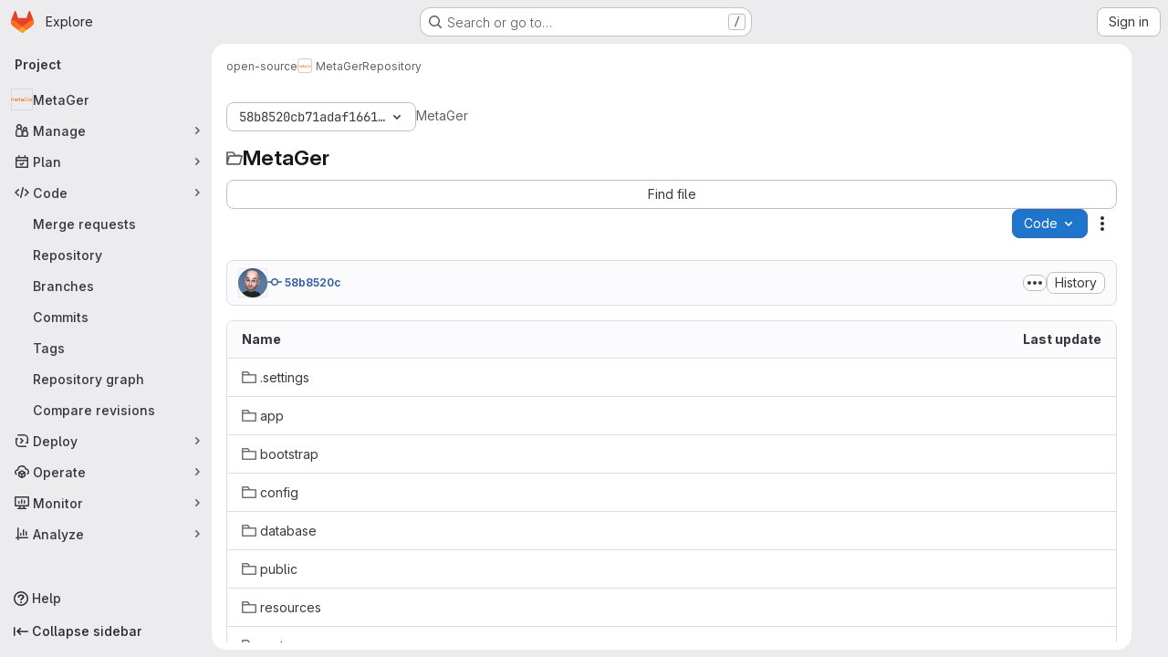

--- FILE ---
content_type: text/javascript; charset=utf-8
request_url: https://gitlab.metager.de/assets/webpack/commons-pages.projects.blob.show-pages.projects.commits.show-pages.projects.show-pages.projects.tree.show.f9c87edb.chunk.js
body_size: 16584
content:
(this.webpackJsonp=this.webpackJsonp||[]).push([["commons-pages.projects.blob.show-pages.projects.commits.show-pages.projects.show-pages.projects.tree.show"],{"2o4f":function(e,t,n){"use strict";n.d(t,"b",(function(){return i})),n.d(t,"a",(function(){return a}));n("lFMf"),n("gOHk"),n("c9hT");var r=n("3twG");function i(e,t){const n=e.match(/^refs\/(heads|tags)\/(.+)/)||[],[,r=null,i=e]=n,a={...t.query};r?a.ref_type=r.toLowerCase():delete a.ref_type;return{path:`/${encodeURI(i).replace(/#/g,"%23")}/${t.params.path||""}`,query:a}}function a(e,t,n){const i=new URL(window.location.href),a=i.pathname;let o,s=null,u="/-/tree",c=n;const l=n.match(/^refs\/(heads|tags)\/(.+)/);l&&([,s,c]=l),s?i.searchParams.set("ref_type",s.toLowerCase()):i.searchParams.delete("ref_type");const d=function(e){return new RegExp(`(/-/(blob|tree|commits)|/blob)/${e}/?(.*)`)}(t).exec(a);return d&&([,u,,o]=d),i.pathname=Object(r.B)(e,u,encodeURI(c).replace(/#/g,"%23"),o),i.toString()}},"8Igx":function(e,t,n){"use strict";n.d(t,"a",(function(){return r}));const r=function(e="",...t){console.error("[gitlab]",e+"\n",...t)}},Fbrt:function(e,t,n){"use strict";n("3UXl"),n("iyoE");var r=n("9/Bc"),i=n("2TqH"),a=n("AxB5"),o=n("Q5rj"),s=n("zIFf"),u=n("/lV4"),c=n("bUk/"),l=n.n(c),d=n("aN3Q"),p=n.n(d),f=n("w0fo"),h=n("NTbY"),m=n("8Igx"),v=n("7F3p"),g=n("ygVz"),b=n("d85j"),y=n("HTBS"),k=n("GM3o"),w=n("i1dK"),S={name:"MergeRequestListItem",components:{GlIcon:b.a,GlAvatar:y.a,GlAvatarsInline:k.a},directives:{GlTooltip:s.a},props:{mergeRequest:{type:Object,required:!0}},computed:{formattedTime(){return Object(w.b)().format(this.mergeRequest.createdAt)},assignees(){var e;const t=null===(e=this.mergeRequest.assignees)||void 0===e?void 0:e.nodes;return t.length?t:[this.mergeRequest.author]},assigneesBadgeSrOnlyText(){return Object(u.h)("%d additional assignee","%d additional assignees",this.assignees.length-this.$options.MAX_VISIBLE_ASSIGNEES)}},MAX_VISIBLE_ASSIGNEES:3},x=n("tBpV"),_=Object(x.a)(S,(function(){var e=this,t=e._self._c;return t("div",{staticClass:"gl-flex"},[t("div",{staticClass:"gl-flex"},[t("gl-icon",{staticClass:"gl-mr-3 gl-flex-shrink-0",attrs:{name:"merge-request"}}),e._v(" "),t("div",{staticClass:"gl-flex-grow"},[t("div",{staticClass:"gl-mb-1 gl-mr-2 gl-line-clamp-2"},[e._v("\n        "+e._s(e.mergeRequest.title)+"\n      ")]),e._v(" "),t("span",{staticClass:"gl-text-sm gl-text-secondary"},[e._v("\n        "+e._s(e.s__("OpenMrBadge|Opened"))+" "),t("time",{domProps:{textContent:e._s(e.formattedTime)}})])])],1),e._v(" "),t("div",{staticClass:"gl-ml-auto"},[t("gl-avatars-inline",{attrs:{avatars:e.assignees,collapsed:!0,"avatar-size":24,"max-visible":e.$options.MAX_VISIBLE_ASSIGNEES,"badge-sr-only-text":e.assigneesBadgeSrOnlyText},scopedSlots:e._u([{key:"avatar",fn:function({avatar:e}){return[t("gl-avatar",{directives:[{name:"gl-tooltip",rawName:"v-gl-tooltip"}],attrs:{size:24,src:e.avatarUrl,alt:e.name,title:e.name}})]}}])})],1)])}),[],!1,null,null,null).exports;var O={components:{GlBadge:r.a,GlDisclosureDropdown:i.a,GlDisclosureDropdownItem:a.a,GlSkeletonLoader:o.a,MergeRequestListItem:_},directives:{GlTooltip:s.a},mixins:[g.a.mixin()],props:{projectPath:{type:String,required:!0},blobPath:{type:String,required:!0},currentRef:{type:String,required:!0}},data:()=>({openMrsCount:null,openMrs:[],isDropdownOpen:!1}),computed:{badgeTitle:()=>Object(u.i)("OpenMrBadge|Open merge requests created in the past 30 days that target this branch and modify this file."),openMRsCountText(){return Object(u.j)(Object(u.i)("OpenMrBadge|%{count} Open"),{count:this.openMrsCount})},createdAfter(){const e=Object(f.x)(new Date,29,{utc:!0});return Object(h.b)(e,"yyyy-mm-dd HH:MM:ss Z",!0)},isLoading(){return this.$apollo.queries.loading},showBadge(){return!this.isLoading&&this.openMrsCount>0},queryVariables(){return{projectPath:this.projectPath,targetBranch:[this.currentRef],blobPath:this.blobPath,createdAfter:this.createdAfter}}},apollo:{openMrsCount:{query:l.a,variables(){return this.queryVariables},update:({project:{mergeRequests:{count:e}={}}={}}={})=>e,result(){this.openMrsCount>0&&this.trackEvent("render_recent_mrs_for_file_on_branch_badge",{value:this.openMrsCount})},error(e){Object(m.a)("Failed to fetch merge request count. See exception details for more information.",e),v.b(e)}},openMrs:{query:p.a,variables(){return this.queryVariables},skip(){return!this.isDropdownOpen},update:function(e){var t;return(null==e||null===(t=e.project)||void 0===t||null===(t=t.mergeRequests)||void 0===t||null===(t=t.nodes)||void 0===t?void 0:t.map((function(e){return{...e,text:e.title,href:e.webUrl}})))||[]},error(e){Object(m.a)("Failed to fetch merge requests. See exception details for more information.",e),v.b(e)}}}},C=Object(x.a)(O,(function(){var e=this,t=e._self._c;return e.showBadge?t("gl-disclosure-dropdown",{attrs:{"aria-label":e.openMRsCountText,"fluid-width":!0,loading:e.isLoading,placement:"bottom-end"},on:{shown:function(t){e.isDropdownOpen=!0},hidden:function(t){e.isDropdownOpen=!1}},scopedSlots:e._u([{key:"toggle",fn:function(){return[t("button",{staticClass:"gl-rounded-pill gl-border-none gl-bg-transparent gl-p-0 gl-leading-0",attrs:{"data-event-tracking":"click_dropdown_showing_recent_mrs_for_file_on_branch","data-event-value":e.openMrsCount}},[t("gl-badge",{directives:[{name:"gl-tooltip",rawName:"v-gl-tooltip"}],staticClass:"gl-h-full",attrs:{"data-testid":"open-mr-badge",variant:"success",icon:"merge-request",title:e.badgeTitle,"aria-label":e.badgeTitle,tag:"a"}},[e._v("\n        "+e._s(e.openMRsCountText)+"\n      ")])],1)]},proxy:!0},{key:"header",fn:function(){return[t("div",{staticClass:"gl-border-b-1 gl-border-default gl-p-4 gl-font-bold gl-border-b-solid"},[e._v("\n      "+e._s(e.s__("OpenMrBadge|Open merge requests"))+"\n      "),t("gl-badge",[e._v(e._s(e.openMrsCount))])],1)]},proxy:!0}],null,!1,3747400744)},[e._v(" "),e._v(" "),!e.openMrs.length||e.isLoading?t("div",{staticClass:"gl-w-34 gl-px-5 gl-py-3 @md/panel:gl-w-48"},[t("gl-skeleton-loader",{attrs:{height:15}},[t("rect",{attrs:{width:"250",height:"15",rx:"4"}})])],1):t("ul",{staticClass:"gl-m-0 gl-w-34 gl-p-0 @md/panel:gl-w-48"},e._l(e.openMrs,(function(n){return t("gl-disclosure-dropdown-item",{key:n.iid,attrs:{item:n},scopedSlots:e._u([{key:"list-item",fn:function(){return[t("merge-request-list-item",{attrs:{"merge-request":n}})]},proxy:!0}],null,!0)})})),1)]):e._e()}),[],!1,null,null,null);t.a=C.exports},QwBj:function(e,t,n){"use strict";n.d(t,"a",(function(){return r})),n.d(t,"f",(function(){return i})),n.d(t,"e",(function(){return a})),n.d(t,"j",(function(){return o})),n.d(t,"b",(function(){return s})),n.d(t,"d",(function(){return u})),n.d(t,"c",(function(){return c})),n.d(t,"g",(function(){return l})),n.d(t,"k",(function(){return d})),n.d(t,"i",(function(){return p})),n.d(t,"h",(function(){return f})),n.d(t,"l",(function(){return h}));const r=0,i=200,a=204,o=401,s=403,u=404,c=410,l=413,d=422,p=429,f=503,h=[i,201,202,203,a,205,206,207,208,226]},aN3Q:function(e,t,n){var r={kind:"Document",definitions:[{kind:"OperationDefinition",operation:"query",name:{kind:"Name",value:"getOpenMrsForBlobPath"},variableDefinitions:[{kind:"VariableDefinition",variable:{kind:"Variable",name:{kind:"Name",value:"projectPath"}},type:{kind:"NonNullType",type:{kind:"NamedType",name:{kind:"Name",value:"ID"}}},directives:[]},{kind:"VariableDefinition",variable:{kind:"Variable",name:{kind:"Name",value:"targetBranch"}},type:{kind:"ListType",type:{kind:"NonNullType",type:{kind:"NamedType",name:{kind:"Name",value:"String"}}}},directives:[]},{kind:"VariableDefinition",variable:{kind:"Variable",name:{kind:"Name",value:"blobPath"}},type:{kind:"NonNullType",type:{kind:"NamedType",name:{kind:"Name",value:"String"}}},directives:[]},{kind:"VariableDefinition",variable:{kind:"Variable",name:{kind:"Name",value:"createdAfter"}},type:{kind:"NonNullType",type:{kind:"NamedType",name:{kind:"Name",value:"Time"}}},directives:[]}],directives:[],selectionSet:{kind:"SelectionSet",selections:[{kind:"Field",name:{kind:"Name",value:"project"},arguments:[{kind:"Argument",name:{kind:"Name",value:"fullPath"},value:{kind:"Variable",name:{kind:"Name",value:"projectPath"}}}],directives:[],selectionSet:{kind:"SelectionSet",selections:[{kind:"Field",name:{kind:"Name",value:"id"},arguments:[],directives:[]},{kind:"Field",name:{kind:"Name",value:"mergeRequests"},arguments:[{kind:"Argument",name:{kind:"Name",value:"state"},value:{kind:"EnumValue",value:"opened"}},{kind:"Argument",name:{kind:"Name",value:"targetBranches"},value:{kind:"Variable",name:{kind:"Name",value:"targetBranch"}}},{kind:"Argument",name:{kind:"Name",value:"blobPath"},value:{kind:"Variable",name:{kind:"Name",value:"blobPath"}}},{kind:"Argument",name:{kind:"Name",value:"createdAfter"},value:{kind:"Variable",name:{kind:"Name",value:"createdAfter"}}}],directives:[],selectionSet:{kind:"SelectionSet",selections:[{kind:"Field",name:{kind:"Name",value:"nodes"},arguments:[],directives:[],selectionSet:{kind:"SelectionSet",selections:[{kind:"Field",name:{kind:"Name",value:"id"},arguments:[],directives:[]},{kind:"Field",name:{kind:"Name",value:"iid"},arguments:[],directives:[]},{kind:"Field",name:{kind:"Name",value:"title"},arguments:[],directives:[]},{kind:"Field",name:{kind:"Name",value:"webUrl"},arguments:[],directives:[]},{kind:"Field",name:{kind:"Name",value:"createdAt"},arguments:[],directives:[]},{kind:"Field",name:{kind:"Name",value:"author"},arguments:[],directives:[],selectionSet:{kind:"SelectionSet",selections:[{kind:"FragmentSpread",name:{kind:"Name",value:"User"},directives:[]}]}},{kind:"Field",name:{kind:"Name",value:"assignees"},arguments:[],directives:[],selectionSet:{kind:"SelectionSet",selections:[{kind:"Field",name:{kind:"Name",value:"nodes"},arguments:[],directives:[],selectionSet:{kind:"SelectionSet",selections:[{kind:"FragmentSpread",name:{kind:"Name",value:"User"},directives:[]}]}}]}},{kind:"Field",name:{kind:"Name",value:"project"},arguments:[],directives:[],selectionSet:{kind:"SelectionSet",selections:[{kind:"Field",name:{kind:"Name",value:"id"},arguments:[],directives:[]},{kind:"Field",name:{kind:"Name",value:"fullPath"},arguments:[],directives:[]}]}},{kind:"Field",name:{kind:"Name",value:"sourceBranch"},arguments:[],directives:[]}]}},{kind:"Field",name:{kind:"Name",value:"count"},arguments:[],directives:[]}]}}]}}]}}],loc:{start:0,end:692}};r.loc.source={body:'#import "~/graphql_shared/fragments/user.fragment.graphql"\n\nquery getOpenMrsForBlobPath(\n  $projectPath: ID!\n  $targetBranch: [String!]\n  $blobPath: String!\n  $createdAfter: Time!\n) {\n  project(fullPath: $projectPath) {\n    id\n    mergeRequests(\n      state: opened\n      targetBranches: $targetBranch\n      blobPath: $blobPath\n      createdAfter: $createdAfter\n    ) {\n      nodes {\n        id\n        iid\n        title\n        webUrl\n        createdAt\n        author {\n          ...User\n        }\n        assignees {\n          nodes {\n            ...User\n          }\n        }\n        project {\n          id\n          fullPath\n        }\n        sourceBranch\n      }\n      count\n    }\n  }\n}\n',name:"GraphQL request",locationOffset:{line:1,column:1}};var i={};r.definitions=r.definitions.concat(n("aBoS").definitions.filter((function(e){if("FragmentDefinition"!==e.kind)return!0;var t=e.name.value;return!i[t]&&(i[t]=!0,!0)})));var a={};function o(e,t){for(var n=0;n<e.definitions.length;n++){var r=e.definitions[n];if(r.name&&r.name.value==t)return r}}r.definitions.forEach((function(e){if(e.name){var t=new Set;!function e(t,n){if("FragmentSpread"===t.kind)n.add(t.name.value);else if("VariableDefinition"===t.kind){var r=t.type;"NamedType"===r.kind&&n.add(r.name.value)}t.selectionSet&&t.selectionSet.selections.forEach((function(t){e(t,n)})),t.variableDefinitions&&t.variableDefinitions.forEach((function(t){e(t,n)})),t.definitions&&t.definitions.forEach((function(t){e(t,n)}))}(e,t),a[e.name.value]=t}})),e.exports=r,e.exports.getOpenMrsForBlobPath=function(e,t){var n={kind:e.kind,definitions:[o(e,t)]};e.hasOwnProperty("loc")&&(n.loc=e.loc);var r=a[t]||new Set,i=new Set,s=new Set;for(r.forEach((function(e){s.add(e)}));s.size>0;){var u=s;s=new Set,u.forEach((function(e){i.has(e)||(i.add(e),(a[e]||new Set).forEach((function(e){s.add(e)})))}))}return i.forEach((function(t){var r=o(e,t);r&&n.definitions.push(r)})),n}(r,"getOpenMrsForBlobPath")},b4aW:function(e,t,n){"use strict";var r=n("ewH8"),i=n("NmEs"),a=n("3twG"),o=(n("lFMf"),n("gOHk"),n("c9hT"),n("Oxu3")),s=n("CbCZ"),u=n("dIEn"),c=n("/lV4"),l=n("0a87"),d={i18n:{title:Object(c.i)("AmbiguousRef|Which reference do you want to view?"),description:Object(c.j)(Object(c.i)("AmbiguousRef|There is a branch and a tag with the same name of %{ref}.")),secondaryDescription:Object(c.i)("AmbiguousRef|Which reference would you like to view?"),viewTagButton:Object(c.i)("AmbiguousRef|View tag"),viewBranchButton:Object(c.i)("AmbiguousRef|View branch")},tagRefType:l.j,branchRefType:l.b,components:{GlModal:o.a,GlButton:s.a,GlSprintf:u.a},props:{refName:{type:String,required:!0}},mounted(){this.$refs.ambiguousRefModal.show()},methods:{navigate(e){const t=new URL(window.location.href);t.searchParams.set(l.g,e),Object(a.T)(t.toString())}}},p=n("tBpV"),f=Object(p.a)(d,(function(){var e=this,t=e._self._c;return t("gl-modal",{ref:"ambiguousRefModal",attrs:{"modal-id":"ambiguous-ref",title:e.$options.i18n.title},on:{primary:e.navigate},scopedSlots:e._u([{key:"modal-footer",fn:function(){return[t("gl-button",{attrs:{category:"secondary",variant:"confirm","data-testid":"view-tag-btn"},on:{click:function(){return e.navigate(e.$options.tagRefType)}}},[e._v(e._s(e.$options.i18n.viewTagButton))]),e._v(" "),t("gl-button",{attrs:{category:"secondary",variant:"confirm","data-testid":"view-branch-btn"},on:{click:function(){return e.navigate(e.$options.branchRefType)}}},[e._v(e._s(e.$options.i18n.viewBranchButton))])]},proxy:!0}])},[t("p",{staticClass:"gl-mb-0"},[t("gl-sprintf",{attrs:{message:e.$options.i18n.description},scopedSlots:e._u([{key:"ref",fn:function(){return[t("code",[e._v(e._s(e.refName))])]},proxy:!0}])})],1),e._v(" "),t("p",[e._v("\n    "+e._s(e.$options.i18n.secondaryDescription)+"\n  ")])])}),[],!1,null,null,null).exports;t.a=function(e=document.querySelector("#js-ambiguous-ref-modal")){const t=Object(a.s)(l.g),n=t===l.j||t===l.b;if(!e||n||!Object(i.H)(e.dataset.ambiguous))return!1;const{ref:o}=e.dataset;return new r.default({el:e,render:e=>e(f,{props:{refName:o}})})}},"bUk/":function(e,t){var n={kind:"Document",definitions:[{kind:"OperationDefinition",operation:"query",name:{kind:"Name",value:"getOpenMrCountForBlobPath"},variableDefinitions:[{kind:"VariableDefinition",variable:{kind:"Variable",name:{kind:"Name",value:"projectPath"}},type:{kind:"NonNullType",type:{kind:"NamedType",name:{kind:"Name",value:"ID"}}},directives:[]},{kind:"VariableDefinition",variable:{kind:"Variable",name:{kind:"Name",value:"targetBranch"}},type:{kind:"ListType",type:{kind:"NonNullType",type:{kind:"NamedType",name:{kind:"Name",value:"String"}}}},directives:[]},{kind:"VariableDefinition",variable:{kind:"Variable",name:{kind:"Name",value:"blobPath"}},type:{kind:"NonNullType",type:{kind:"NamedType",name:{kind:"Name",value:"String"}}},directives:[]},{kind:"VariableDefinition",variable:{kind:"Variable",name:{kind:"Name",value:"createdAfter"}},type:{kind:"NonNullType",type:{kind:"NamedType",name:{kind:"Name",value:"Time"}}},directives:[]}],directives:[],selectionSet:{kind:"SelectionSet",selections:[{kind:"Field",name:{kind:"Name",value:"project"},arguments:[{kind:"Argument",name:{kind:"Name",value:"fullPath"},value:{kind:"Variable",name:{kind:"Name",value:"projectPath"}}}],directives:[],selectionSet:{kind:"SelectionSet",selections:[{kind:"Field",name:{kind:"Name",value:"id"},arguments:[],directives:[]},{kind:"Field",name:{kind:"Name",value:"mergeRequests"},arguments:[{kind:"Argument",name:{kind:"Name",value:"state"},value:{kind:"EnumValue",value:"opened"}},{kind:"Argument",name:{kind:"Name",value:"targetBranches"},value:{kind:"Variable",name:{kind:"Name",value:"targetBranch"}}},{kind:"Argument",name:{kind:"Name",value:"blobPath"},value:{kind:"Variable",name:{kind:"Name",value:"blobPath"}}},{kind:"Argument",name:{kind:"Name",value:"createdAfter"},value:{kind:"Variable",name:{kind:"Name",value:"createdAfter"}}}],directives:[],selectionSet:{kind:"SelectionSet",selections:[{kind:"Field",name:{kind:"Name",value:"count"},arguments:[],directives:[]}]}}]}}]}}],loc:{start:0,end:338}};n.loc.source={body:"query getOpenMrCountForBlobPath(\n  $projectPath: ID!\n  $targetBranch: [String!]\n  $blobPath: String!\n  $createdAfter: Time!\n) {\n  project(fullPath: $projectPath) {\n    id\n    mergeRequests(\n      state: opened\n      targetBranches: $targetBranch\n      blobPath: $blobPath\n      createdAfter: $createdAfter\n    ) {\n      count\n    }\n  }\n}\n",name:"GraphQL request",locationOffset:{line:1,column:1}};var r={};function i(e,t){for(var n=0;n<e.definitions.length;n++){var r=e.definitions[n];if(r.name&&r.name.value==t)return r}}n.definitions.forEach((function(e){if(e.name){var t=new Set;!function e(t,n){if("FragmentSpread"===t.kind)n.add(t.name.value);else if("VariableDefinition"===t.kind){var r=t.type;"NamedType"===r.kind&&n.add(r.name.value)}t.selectionSet&&t.selectionSet.selections.forEach((function(t){e(t,n)})),t.variableDefinitions&&t.variableDefinitions.forEach((function(t){e(t,n)})),t.definitions&&t.definitions.forEach((function(t){e(t,n)}))}(e,t),r[e.name.value]=t}})),e.exports=n,e.exports.getOpenMrCountForBlobPath=function(e,t){var n={kind:e.kind,definitions:[i(e,t)]};e.hasOwnProperty("loc")&&(n.loc=e.loc);var a=r[t]||new Set,o=new Set,s=new Set;for(a.forEach((function(e){s.add(e)}));s.size>0;){var u=s;s=new Set,u.forEach((function(e){o.has(e)||(o.add(e),(r[e]||new Set).forEach((function(e){s.add(e)})))}))}return o.forEach((function(t){var r=i(e,t);r&&n.definitions.push(r)})),n}(n,"getOpenMrCountForBlobPath")},lRsd:function(e,t,n){"use strict";function r(e,t){for(var n in t)e[n]=t[n];return e}n.d(t,"a",(function(){return Ge}));var i=/[!'()*]/g,a=function(e){return"%"+e.charCodeAt(0).toString(16)},o=/%2C/g,s=function(e){return encodeURIComponent(e).replace(i,a).replace(o,",")};function u(e){try{return decodeURIComponent(e)}catch(e){0}return e}var c=function(e){return null==e||"object"==typeof e?e:String(e)};function l(e){var t={};return(e=e.trim().replace(/^(\?|#|&)/,""))?(e.split("&").forEach((function(e){var n=e.replace(/\+/g," ").split("="),r=u(n.shift()),i=n.length>0?u(n.join("=")):null;void 0===t[r]?t[r]=i:Array.isArray(t[r])?t[r].push(i):t[r]=[t[r],i]})),t):t}function d(e){var t=e?Object.keys(e).map((function(t){var n=e[t];if(void 0===n)return"";if(null===n)return s(t);if(Array.isArray(n)){var r=[];return n.forEach((function(e){void 0!==e&&(null===e?r.push(s(t)):r.push(s(t)+"="+s(e)))})),r.join("&")}return s(t)+"="+s(n)})).filter((function(e){return e.length>0})).join("&"):null;return t?"?"+t:""}var p=/\/?$/;function f(e,t,n,r){var i=r&&r.options.stringifyQuery,a=t.query||{};try{a=h(a)}catch(e){}var o={name:t.name||e&&e.name,meta:e&&e.meta||{},path:t.path||"/",hash:t.hash||"",query:a,params:t.params||{},fullPath:g(t,i),matched:e?v(e):[]};return n&&(o.redirectedFrom=g(n,i)),Object.freeze(o)}function h(e){if(Array.isArray(e))return e.map(h);if(e&&"object"==typeof e){var t={};for(var n in e)t[n]=h(e[n]);return t}return e}var m=f(null,{path:"/"});function v(e){for(var t=[];e;)t.unshift(e),e=e.parent;return t}function g(e,t){var n=e.path,r=e.query;void 0===r&&(r={});var i=e.hash;return void 0===i&&(i=""),(n||"/")+(t||d)(r)+i}function b(e,t,n){return t===m?e===t:!!t&&(e.path&&t.path?e.path.replace(p,"")===t.path.replace(p,"")&&(n||e.hash===t.hash&&y(e.query,t.query)):!(!e.name||!t.name)&&(e.name===t.name&&(n||e.hash===t.hash&&y(e.query,t.query)&&y(e.params,t.params))))}function y(e,t){if(void 0===e&&(e={}),void 0===t&&(t={}),!e||!t)return e===t;var n=Object.keys(e).sort(),r=Object.keys(t).sort();return n.length===r.length&&n.every((function(n,i){var a=e[n];if(r[i]!==n)return!1;var o=t[n];return null==a||null==o?a===o:"object"==typeof a&&"object"==typeof o?y(a,o):String(a)===String(o)}))}function k(e){for(var t=0;t<e.matched.length;t++){var n=e.matched[t];for(var r in n.instances){var i=n.instances[r],a=n.enteredCbs[r];if(i&&a){delete n.enteredCbs[r];for(var o=0;o<a.length;o++)i._isBeingDestroyed||a[o](i)}}}}var w={name:"RouterView",functional:!0,props:{name:{type:String,default:"default"}},render:function(e,t){var n=t.props,i=t.children,a=t.parent,o=t.data;o.routerView=!0;for(var s=a.$createElement,u=n.name,c=a.$route,l=a._routerViewCache||(a._routerViewCache={}),d=0,p=!1;a&&a._routerRoot!==a;){var f=a.$vnode?a.$vnode.data:{};f.routerView&&d++,f.keepAlive&&a._directInactive&&a._inactive&&(p=!0),a=a.$parent}if(o.routerViewDepth=d,p){var h=l[u],m=h&&h.component;return m?(h.configProps&&S(m,o,h.route,h.configProps),s(m,o,i)):s()}var v=c.matched[d],g=v&&v.components[u];if(!v||!g)return l[u]=null,s();l[u]={component:g},o.registerRouteInstance=function(e,t){var n=v.instances[u];(t&&n!==e||!t&&n===e)&&(v.instances[u]=t)},(o.hook||(o.hook={})).prepatch=function(e,t){v.instances[u]=t.componentInstance},o.hook.init=function(e){e.data.keepAlive&&e.componentInstance&&e.componentInstance!==v.instances[u]&&(v.instances[u]=e.componentInstance),k(c)};var b=v.props&&v.props[u];return b&&(r(l[u],{route:c,configProps:b}),S(g,o,c,b)),s(g,o,i)}};function S(e,t,n,i){var a=t.props=function(e,t){switch(typeof t){case"undefined":return;case"object":return t;case"function":return t(e);case"boolean":return t?e.params:void 0;default:0}}(n,i);if(a){a=t.props=r({},a);var o=t.attrs=t.attrs||{};for(var s in a)e.props&&s in e.props||(o[s]=a[s],delete a[s])}}function x(e,t,n){var r=e.charAt(0);if("/"===r)return e;if("?"===r||"#"===r)return t+e;var i=t.split("/");n&&i[i.length-1]||i.pop();for(var a=e.replace(/^\//,"").split("/"),o=0;o<a.length;o++){var s=a[o];".."===s?i.pop():"."!==s&&i.push(s)}return""!==i[0]&&i.unshift(""),i.join("/")}function _(e){return e.replace(/\/(?:\s*\/)+/g,"/")}var O=Array.isArray||function(e){return"[object Array]"==Object.prototype.toString.call(e)},C=L,T=B,R=function(e,t){return P(B(e,t),t)},A=P,N=M,j=new RegExp(["(\\\\.)","([\\/.])?(?:(?:\\:(\\w+)(?:\\(((?:\\\\.|[^\\\\()])+)\\))?|\\(((?:\\\\.|[^\\\\()])+)\\))([+*?])?|(\\*))"].join("|"),"g");function B(e,t){for(var n,r=[],i=0,a=0,o="",s=t&&t.delimiter||"/";null!=(n=j.exec(e));){var u=n[0],c=n[1],l=n.index;if(o+=e.slice(a,l),a=l+u.length,c)o+=c[1];else{var d=e[a],p=n[2],f=n[3],h=n[4],m=n[5],v=n[6],g=n[7];o&&(r.push(o),o="");var b=null!=p&&null!=d&&d!==p,y="+"===v||"*"===v,k="?"===v||"*"===v,w=n[2]||s,S=h||m;r.push({name:f||i++,prefix:p||"",delimiter:w,optional:k,repeat:y,partial:b,asterisk:!!g,pattern:S?$(S):g?".*":"[^"+q(w)+"]+?"})}}return a<e.length&&(o+=e.substr(a)),o&&r.push(o),r}function E(e){return encodeURI(e).replace(/[\/?#]/g,(function(e){return"%"+e.charCodeAt(0).toString(16).toUpperCase()}))}function P(e,t){for(var n=new Array(e.length),r=0;r<e.length;r++)"object"==typeof e[r]&&(n[r]=new RegExp("^(?:"+e[r].pattern+")$",z(t)));return function(t,r){for(var i="",a=t||{},o=(r||{}).pretty?E:encodeURIComponent,s=0;s<e.length;s++){var u=e[s];if("string"!=typeof u){var c,l=a[u.name];if(null==l){if(u.optional){u.partial&&(i+=u.prefix);continue}throw new TypeError('Expected "'+u.name+'" to be defined')}if(O(l)){if(!u.repeat)throw new TypeError('Expected "'+u.name+'" to not repeat, but received `'+JSON.stringify(l)+"`");if(0===l.length){if(u.optional)continue;throw new TypeError('Expected "'+u.name+'" to not be empty')}for(var d=0;d<l.length;d++){if(c=o(l[d]),!n[s].test(c))throw new TypeError('Expected all "'+u.name+'" to match "'+u.pattern+'", but received `'+JSON.stringify(c)+"`");i+=(0===d?u.prefix:u.delimiter)+c}}else{if(c=u.asterisk?encodeURI(l).replace(/[?#]/g,(function(e){return"%"+e.charCodeAt(0).toString(16).toUpperCase()})):o(l),!n[s].test(c))throw new TypeError('Expected "'+u.name+'" to match "'+u.pattern+'", but received "'+c+'"');i+=u.prefix+c}}else i+=u}return i}}function q(e){return e.replace(/([.+*?=^!:${}()[\]|\/\\])/g,"\\$1")}function $(e){return e.replace(/([=!:$\/()])/g,"\\$1")}function I(e,t){return e.keys=t,e}function z(e){return e&&e.sensitive?"":"i"}function M(e,t,n){O(t)||(n=t||n,t=[]);for(var r=(n=n||{}).strict,i=!1!==n.end,a="",o=0;o<e.length;o++){var s=e[o];if("string"==typeof s)a+=q(s);else{var u=q(s.prefix),c="(?:"+s.pattern+")";t.push(s),s.repeat&&(c+="(?:"+u+c+")*"),a+=c=s.optional?s.partial?u+"("+c+")?":"(?:"+u+"("+c+"))?":u+"("+c+")"}}var l=q(n.delimiter||"/"),d=a.slice(-l.length)===l;return r||(a=(d?a.slice(0,-l.length):a)+"(?:"+l+"(?=$))?"),a+=i?"$":r&&d?"":"(?="+l+"|$)",I(new RegExp("^"+a,z(n)),t)}function L(e,t,n){return O(t)||(n=t||n,t=[]),n=n||{},e instanceof RegExp?function(e,t){var n=e.source.match(/\((?!\?)/g);if(n)for(var r=0;r<n.length;r++)t.push({name:r,prefix:null,delimiter:null,optional:!1,repeat:!1,partial:!1,asterisk:!1,pattern:null});return I(e,t)}(e,t):O(e)?function(e,t,n){for(var r=[],i=0;i<e.length;i++)r.push(L(e[i],t,n).source);return I(new RegExp("(?:"+r.join("|")+")",z(n)),t)}(e,t,n):function(e,t,n){return M(B(e,n),t,n)}(e,t,n)}C.parse=T,C.compile=R,C.tokensToFunction=A,C.tokensToRegExp=N;var F=Object.create(null);function V(e,t,n){t=t||{};try{var r=F[e]||(F[e]=C.compile(e));return"string"==typeof t.pathMatch&&(t[0]=t.pathMatch),r(t,{pretty:!0})}catch(e){return""}finally{delete t[0]}}function D(e,t,n,i){var a="string"==typeof e?{path:e}:e;if(a._normalized)return a;if(a.name){var o=(a=r({},e)).params;return o&&"object"==typeof o&&(a.params=r({},o)),a}if(!a.path&&a.params&&t){(a=r({},a))._normalized=!0;var s=r(r({},t.params),a.params);if(t.name)a.name=t.name,a.params=s;else if(t.matched.length){var u=t.matched[t.matched.length-1].path;a.path=V(u,s,t.path)}else 0;return a}var d=function(e){var t="",n="",r=e.indexOf("#");r>=0&&(t=e.slice(r),e=e.slice(0,r));var i=e.indexOf("?");return i>=0&&(n=e.slice(i+1),e=e.slice(0,i)),{path:e,query:n,hash:t}}(a.path||""),p=t&&t.path||"/",f=d.path?x(d.path,p,n||a.append):p,h=function(e,t,n){void 0===t&&(t={});var r,i=n||l;try{r=i(e||"")}catch(e){r={}}for(var a in t){var o=t[a];r[a]=Array.isArray(o)?o.map(c):c(o)}return r}(d.query,a.query,i&&i.options.parseQuery),m=a.hash||d.hash;return m&&"#"!==m.charAt(0)&&(m="#"+m),{_normalized:!0,path:f,query:h,hash:m}}var U,G=function(){},H={name:"RouterLink",props:{to:{type:[String,Object],required:!0},tag:{type:String,default:"a"},custom:Boolean,exact:Boolean,exactPath:Boolean,append:Boolean,replace:Boolean,activeClass:String,exactActiveClass:String,ariaCurrentValue:{type:String,default:"page"},event:{type:[String,Array],default:"click"}},render:function(e){var t=this,n=this.$router,i=this.$route,a=n.resolve(this.to,i,this.append),o=a.location,s=a.route,u=a.href,c={},l=n.options.linkActiveClass,d=n.options.linkExactActiveClass,h=null==l?"router-link-active":l,m=null==d?"router-link-exact-active":d,v=null==this.activeClass?h:this.activeClass,g=null==this.exactActiveClass?m:this.exactActiveClass,y=s.redirectedFrom?f(null,D(s.redirectedFrom),null,n):s;c[g]=b(i,y,this.exactPath),c[v]=this.exact||this.exactPath?c[g]:function(e,t){return 0===e.path.replace(p,"/").indexOf(t.path.replace(p,"/"))&&(!t.hash||e.hash===t.hash)&&function(e,t){for(var n in t)if(!(n in e))return!1;return!0}(e.query,t.query)}(i,y);var k=c[g]?this.ariaCurrentValue:null,w=function(e){W(e)&&(t.replace?n.replace(o,G):n.push(o,G))},S={click:W};Array.isArray(this.event)?this.event.forEach((function(e){S[e]=w})):S[this.event]=w;var x={class:c},_=!this.$scopedSlots.$hasNormal&&this.$scopedSlots.default&&this.$scopedSlots.default({href:u,route:s,navigate:w,isActive:c[v],isExactActive:c[g]});if(_){if(1===_.length)return _[0];if(_.length>1||!_.length)return 0===_.length?e():e("span",{},_)}if("a"===this.tag)x.on=S,x.attrs={href:u,"aria-current":k};else{var O=function e(t){var n;if(t)for(var r=0;r<t.length;r++){if("a"===(n=t[r]).tag)return n;if(n.children&&(n=e(n.children)))return n}}(this.$slots.default);if(O){O.isStatic=!1;var C=O.data=r({},O.data);for(var T in C.on=C.on||{},C.on){var R=C.on[T];T in S&&(C.on[T]=Array.isArray(R)?R:[R])}for(var A in S)A in C.on?C.on[A].push(S[A]):C.on[A]=w;var N=O.data.attrs=r({},O.data.attrs);N.href=u,N["aria-current"]=k}else x.on=S}return e(this.tag,x,this.$slots.default)}};function W(e){if(!(e.metaKey||e.altKey||e.ctrlKey||e.shiftKey||e.defaultPrevented||void 0!==e.button&&0!==e.button)){if(e.currentTarget&&e.currentTarget.getAttribute){var t=e.currentTarget.getAttribute("target");if(/\b_blank\b/i.test(t))return}return e.preventDefault&&e.preventDefault(),!0}}var Q="undefined"!=typeof window;function J(e,t,n,r,i){var a=t||[],o=n||Object.create(null),s=r||Object.create(null);e.forEach((function(e){!function e(t,n,r,i,a,o){var s=i.path,u=i.name;0;var c=i.pathToRegexpOptions||{},l=function(e,t,n){n||(e=e.replace(/\/$/,""));if("/"===e[0])return e;if(null==t)return e;return _(t.path+"/"+e)}(s,a,c.strict);"boolean"==typeof i.caseSensitive&&(c.sensitive=i.caseSensitive);var d={path:l,regex:K(l,c),components:i.components||{default:i.component},alias:i.alias?"string"==typeof i.alias?[i.alias]:i.alias:[],instances:{},enteredCbs:{},name:u,parent:a,matchAs:o,redirect:i.redirect,beforeEnter:i.beforeEnter,meta:i.meta||{},props:null==i.props?{}:i.components?i.props:{default:i.props}};i.children&&i.children.forEach((function(i){var a=o?_(o+"/"+i.path):void 0;e(t,n,r,i,d,a)}));n[d.path]||(t.push(d.path),n[d.path]=d);if(void 0!==i.alias)for(var p=Array.isArray(i.alias)?i.alias:[i.alias],f=0;f<p.length;++f){0;var h={path:p[f],children:i.children};e(t,n,r,h,a,d.path||"/")}u&&(r[u]||(r[u]=d))}(a,o,s,e,i)}));for(var u=0,c=a.length;u<c;u++)"*"===a[u]&&(a.push(a.splice(u,1)[0]),c--,u--);return{pathList:a,pathMap:o,nameMap:s}}function K(e,t){return C(e,[],t)}function X(e,t){var n=J(e),r=n.pathList,i=n.pathMap,a=n.nameMap;function o(e,n,o){var s=D(e,n,!1,t),c=s.name;if(c){var l=a[c];if(!l)return u(null,s);var d=l.regex.keys.filter((function(e){return!e.optional})).map((function(e){return e.name}));if("object"!=typeof s.params&&(s.params={}),n&&"object"==typeof n.params)for(var p in n.params)!(p in s.params)&&d.indexOf(p)>-1&&(s.params[p]=n.params[p]);return s.path=V(l.path,s.params),u(l,s,o)}if(s.path){s.params={};for(var f=0;f<r.length;f++){var h=r[f],m=i[h];if(Z(m.regex,s.path,s.params))return u(m,s,o)}}return u(null,s)}function s(e,n){var r=e.redirect,i="function"==typeof r?r(f(e,n,null,t)):r;if("string"==typeof i&&(i={path:i}),!i||"object"!=typeof i)return u(null,n);var s=i,c=s.name,l=s.path,d=n.query,p=n.hash,h=n.params;if(d=s.hasOwnProperty("query")?s.query:d,p=s.hasOwnProperty("hash")?s.hash:p,h=s.hasOwnProperty("params")?s.params:h,c){a[c];return o({_normalized:!0,name:c,query:d,hash:p,params:h},void 0,n)}if(l){var m=function(e,t){return x(e,t.parent?t.parent.path:"/",!0)}(l,e);return o({_normalized:!0,path:V(m,h),query:d,hash:p},void 0,n)}return u(null,n)}function u(e,n,r){return e&&e.redirect?s(e,r||n):e&&e.matchAs?function(e,t,n){var r=o({_normalized:!0,path:V(n,t.params)});if(r){var i=r.matched,a=i[i.length-1];return t.params=r.params,u(a,t)}return u(null,t)}(0,n,e.matchAs):f(e,n,r,t)}return{match:o,addRoute:function(e,t){var n="object"!=typeof e?a[e]:void 0;J([t||e],r,i,a,n),n&&n.alias.length&&J(n.alias.map((function(e){return{path:e,children:[t]}})),r,i,a,n)},getRoutes:function(){return r.map((function(e){return i[e]}))},addRoutes:function(e){J(e,r,i,a)}}}function Z(e,t,n){var r=t.match(e);if(!r)return!1;if(!n)return!0;for(var i=1,a=r.length;i<a;++i){var o=e.keys[i-1];o&&(n[o.name||"pathMatch"]="string"==typeof r[i]?u(r[i]):r[i])}return!0}var Y=Q&&window.performance&&window.performance.now?window.performance:Date;function ee(){return Y.now().toFixed(3)}var te=ee();function ne(){return te}function re(e){return te=e}var ie=Object.create(null);function ae(){"scrollRestoration"in window.history&&(window.history.scrollRestoration="manual");var e=window.location.protocol+"//"+window.location.host,t=window.location.href.replace(e,""),n=r({},window.history.state);return n.key=ne(),window.history.replaceState(n,"",t),window.addEventListener("popstate",ue),function(){window.removeEventListener("popstate",ue)}}function oe(e,t,n,r){if(e.app){var i=e.options.scrollBehavior;i&&e.app.$nextTick((function(){var a=function(){var e=ne();if(e)return ie[e]}(),o=i.call(e,t,n,r?a:null);o&&("function"==typeof o.then?o.then((function(e){fe(e,a)})).catch((function(e){0})):fe(o,a))}))}}function se(){var e=ne();e&&(ie[e]={x:window.pageXOffset,y:window.pageYOffset})}function ue(e){se(),e.state&&e.state.key&&re(e.state.key)}function ce(e){return de(e.x)||de(e.y)}function le(e){return{x:de(e.x)?e.x:window.pageXOffset,y:de(e.y)?e.y:window.pageYOffset}}function de(e){return"number"==typeof e}var pe=/^#\d/;function fe(e,t){var n,r="object"==typeof e;if(r&&"string"==typeof e.selector){var i=pe.test(e.selector)?document.getElementById(e.selector.slice(1)):document.querySelector(e.selector);if(i){var a=e.offset&&"object"==typeof e.offset?e.offset:{};t=function(e,t){var n=document.documentElement.getBoundingClientRect(),r=e.getBoundingClientRect();return{x:r.left-n.left-t.x,y:r.top-n.top-t.y}}(i,a={x:de((n=a).x)?n.x:0,y:de(n.y)?n.y:0})}else ce(e)&&(t=le(e))}else r&&ce(e)&&(t=le(e));t&&("scrollBehavior"in document.documentElement.style?window.scrollTo({left:t.x,top:t.y,behavior:e.behavior}):window.scrollTo(t.x,t.y))}var he,me=Q&&((-1===(he=window.navigator.userAgent).indexOf("Android 2.")&&-1===he.indexOf("Android 4.0")||-1===he.indexOf("Mobile Safari")||-1!==he.indexOf("Chrome")||-1!==he.indexOf("Windows Phone"))&&window.history&&"function"==typeof window.history.pushState);function ve(e,t){se();var n=window.history;try{if(t){var i=r({},n.state);i.key=ne(),n.replaceState(i,"",e)}else n.pushState({key:re(ee())},"",e)}catch(n){window.location[t?"replace":"assign"](e)}}function ge(e){ve(e,!0)}var be={redirected:2,aborted:4,cancelled:8,duplicated:16};function ye(e,t){return we(e,t,be.redirected,'Redirected when going from "'+e.fullPath+'" to "'+function(e){if("string"==typeof e)return e;if("path"in e)return e.path;var t={};return Se.forEach((function(n){n in e&&(t[n]=e[n])})),JSON.stringify(t,null,2)}(t)+'" via a navigation guard.')}function ke(e,t){return we(e,t,be.cancelled,'Navigation cancelled from "'+e.fullPath+'" to "'+t.fullPath+'" with a new navigation.')}function we(e,t,n,r){var i=new Error(r);return i._isRouter=!0,i.from=e,i.to=t,i.type=n,i}var Se=["params","query","hash"];function xe(e){return Object.prototype.toString.call(e).indexOf("Error")>-1}function _e(e,t){return xe(e)&&e._isRouter&&(null==t||e.type===t)}function Oe(e,t,n){var r=function(i){i>=e.length?n():e[i]?t(e[i],(function(){r(i+1)})):r(i+1)};r(0)}function Ce(e){return function(t,n,r){var i=!1,a=0,o=null;Te(e,(function(e,t,n,s){if("function"==typeof e&&void 0===e.cid){i=!0,a++;var u,c=Ne((function(t){var i;((i=t).__esModule||Ae&&"Module"===i[Symbol.toStringTag])&&(t=t.default),e.resolved="function"==typeof t?t:U.extend(t),n.components[s]=t,--a<=0&&r()})),l=Ne((function(e){var t="Failed to resolve async component "+s+": "+e;o||(o=xe(e)?e:new Error(t),r(o))}));try{u=e(c,l)}catch(e){l(e)}if(u)if("function"==typeof u.then)u.then(c,l);else{var d=u.component;d&&"function"==typeof d.then&&d.then(c,l)}}})),i||r()}}function Te(e,t){return Re(e.map((function(e){return Object.keys(e.components).map((function(n){return t(e.components[n],e.instances[n],e,n)}))})))}function Re(e){return Array.prototype.concat.apply([],e)}var Ae="function"==typeof Symbol&&"symbol"==typeof Symbol.toStringTag;function Ne(e){var t=!1;return function(){for(var n=[],r=arguments.length;r--;)n[r]=arguments[r];if(!t)return t=!0,e.apply(this,n)}}var je=function(e,t){this.router=e,this.base=function(e){if(!e)if(Q){var t=document.querySelector("base");e=(e=t&&t.getAttribute("href")||"/").replace(/^https?:\/\/[^\/]+/,"")}else e="/";"/"!==e.charAt(0)&&(e="/"+e);return e.replace(/\/$/,"")}(t),this.current=m,this.pending=null,this.ready=!1,this.readyCbs=[],this.readyErrorCbs=[],this.errorCbs=[],this.listeners=[]};function Be(e,t,n,r){var i=Te(e,(function(e,r,i,a){var o=function(e,t){"function"!=typeof e&&(e=U.extend(e));return e.options[t]}(e,t);if(o)return Array.isArray(o)?o.map((function(e){return n(e,r,i,a)})):n(o,r,i,a)}));return Re(r?i.reverse():i)}function Ee(e,t){if(t)return function(){return e.apply(t,arguments)}}je.prototype.listen=function(e){this.cb=e},je.prototype.onReady=function(e,t){this.ready?e():(this.readyCbs.push(e),t&&this.readyErrorCbs.push(t))},je.prototype.onError=function(e){this.errorCbs.push(e)},je.prototype.transitionTo=function(e,t,n){var r,i=this;try{r=this.router.match(e,this.current)}catch(e){throw this.errorCbs.forEach((function(t){t(e)})),e}var a=this.current;this.confirmTransition(r,(function(){i.updateRoute(r),t&&t(r),i.ensureURL(),i.router.afterHooks.forEach((function(e){e&&e(r,a)})),i.ready||(i.ready=!0,i.readyCbs.forEach((function(e){e(r)})))}),(function(e){n&&n(e),e&&!i.ready&&(_e(e,be.redirected)&&a===m||(i.ready=!0,i.readyErrorCbs.forEach((function(t){t(e)}))))}))},je.prototype.confirmTransition=function(e,t,n){var r=this,i=this.current;this.pending=e;var a,o,s=function(e){!_e(e)&&xe(e)&&(r.errorCbs.length?r.errorCbs.forEach((function(t){t(e)})):console.error(e)),n&&n(e)},u=e.matched.length-1,c=i.matched.length-1;if(b(e,i)&&u===c&&e.matched[u]===i.matched[c])return this.ensureURL(),e.hash&&oe(this.router,i,e,!1),s(((o=we(a=i,e,be.duplicated,'Avoided redundant navigation to current location: "'+a.fullPath+'".')).name="NavigationDuplicated",o));var l=function(e,t){var n,r=Math.max(e.length,t.length);for(n=0;n<r&&e[n]===t[n];n++);return{updated:t.slice(0,n),activated:t.slice(n),deactivated:e.slice(n)}}(this.current.matched,e.matched),d=l.updated,p=l.deactivated,f=l.activated,h=[].concat(function(e){return Be(e,"beforeRouteLeave",Ee,!0)}(p),this.router.beforeHooks,function(e){return Be(e,"beforeRouteUpdate",Ee)}(d),f.map((function(e){return e.beforeEnter})),Ce(f)),m=function(t,n){if(r.pending!==e)return s(ke(i,e));try{t(e,i,(function(t){!1===t?(r.ensureURL(!0),s(function(e,t){return we(e,t,be.aborted,'Navigation aborted from "'+e.fullPath+'" to "'+t.fullPath+'" via a navigation guard.')}(i,e))):xe(t)?(r.ensureURL(!0),s(t)):"string"==typeof t||"object"==typeof t&&("string"==typeof t.path||"string"==typeof t.name)?(s(ye(i,e)),"object"==typeof t&&t.replace?r.replace(t):r.push(t)):n(t)}))}catch(e){s(e)}};Oe(h,m,(function(){Oe(function(e){return Be(e,"beforeRouteEnter",(function(e,t,n,r){return function(e,t,n){return function(r,i,a){return e(r,i,(function(e){"function"==typeof e&&(t.enteredCbs[n]||(t.enteredCbs[n]=[]),t.enteredCbs[n].push(e)),a(e)}))}}(e,n,r)}))}(f).concat(r.router.resolveHooks),m,(function(){if(r.pending!==e)return s(ke(i,e));r.pending=null,t(e),r.router.app&&r.router.app.$nextTick((function(){k(e)}))}))}))},je.prototype.updateRoute=function(e){this.current=e,this.cb&&this.cb(e)},je.prototype.setupListeners=function(){},je.prototype.teardown=function(){this.listeners.forEach((function(e){e()})),this.listeners=[],this.current=m,this.pending=null};var Pe=function(e){function t(t,n){e.call(this,t,n),this._startLocation=qe(this.base)}return e&&(t.__proto__=e),t.prototype=Object.create(e&&e.prototype),t.prototype.constructor=t,t.prototype.setupListeners=function(){var e=this;if(!(this.listeners.length>0)){var t=this.router,n=t.options.scrollBehavior,r=me&&n;r&&this.listeners.push(ae());var i=function(){var n=e.current,i=qe(e.base);e.current===m&&i===e._startLocation||e.transitionTo(i,(function(e){r&&oe(t,e,n,!0)}))};window.addEventListener("popstate",i),this.listeners.push((function(){window.removeEventListener("popstate",i)}))}},t.prototype.go=function(e){window.history.go(e)},t.prototype.push=function(e,t,n){var r=this,i=this.current;this.transitionTo(e,(function(e){ve(_(r.base+e.fullPath)),oe(r.router,e,i,!1),t&&t(e)}),n)},t.prototype.replace=function(e,t,n){var r=this,i=this.current;this.transitionTo(e,(function(e){ge(_(r.base+e.fullPath)),oe(r.router,e,i,!1),t&&t(e)}),n)},t.prototype.ensureURL=function(e){if(qe(this.base)!==this.current.fullPath){var t=_(this.base+this.current.fullPath);e?ve(t):ge(t)}},t.prototype.getCurrentLocation=function(){return qe(this.base)},t}(je);function qe(e){var t=window.location.pathname,n=t.toLowerCase(),r=e.toLowerCase();return!e||n!==r&&0!==n.indexOf(_(r+"/"))||(t=t.slice(e.length)),(t||"/")+window.location.search+window.location.hash}var $e=function(e){function t(t,n,r){e.call(this,t,n),r&&function(e){var t=qe(e);if(!/^\/#/.test(t))return window.location.replace(_(e+"/#"+t)),!0}(this.base)||Ie()}return e&&(t.__proto__=e),t.prototype=Object.create(e&&e.prototype),t.prototype.constructor=t,t.prototype.setupListeners=function(){var e=this;if(!(this.listeners.length>0)){var t=this.router.options.scrollBehavior,n=me&&t;n&&this.listeners.push(ae());var r=function(){var t=e.current;Ie()&&e.transitionTo(ze(),(function(r){n&&oe(e.router,r,t,!0),me||Fe(r.fullPath)}))},i=me?"popstate":"hashchange";window.addEventListener(i,r),this.listeners.push((function(){window.removeEventListener(i,r)}))}},t.prototype.push=function(e,t,n){var r=this,i=this.current;this.transitionTo(e,(function(e){Le(e.fullPath),oe(r.router,e,i,!1),t&&t(e)}),n)},t.prototype.replace=function(e,t,n){var r=this,i=this.current;this.transitionTo(e,(function(e){Fe(e.fullPath),oe(r.router,e,i,!1),t&&t(e)}),n)},t.prototype.go=function(e){window.history.go(e)},t.prototype.ensureURL=function(e){var t=this.current.fullPath;ze()!==t&&(e?Le(t):Fe(t))},t.prototype.getCurrentLocation=function(){return ze()},t}(je);function Ie(){var e=ze();return"/"===e.charAt(0)||(Fe("/"+e),!1)}function ze(){var e=window.location.href,t=e.indexOf("#");return t<0?"":e=e.slice(t+1)}function Me(e){var t=window.location.href,n=t.indexOf("#");return(n>=0?t.slice(0,n):t)+"#"+e}function Le(e){me?ve(Me(e)):window.location.hash=e}function Fe(e){me?ge(Me(e)):window.location.replace(Me(e))}var Ve=function(e){function t(t,n){e.call(this,t,n),this.stack=[],this.index=-1}return e&&(t.__proto__=e),t.prototype=Object.create(e&&e.prototype),t.prototype.constructor=t,t.prototype.push=function(e,t,n){var r=this;this.transitionTo(e,(function(e){r.stack=r.stack.slice(0,r.index+1).concat(e),r.index++,t&&t(e)}),n)},t.prototype.replace=function(e,t,n){var r=this;this.transitionTo(e,(function(e){r.stack=r.stack.slice(0,r.index).concat(e),t&&t(e)}),n)},t.prototype.go=function(e){var t=this,n=this.index+e;if(!(n<0||n>=this.stack.length)){var r=this.stack[n];this.confirmTransition(r,(function(){var e=t.current;t.index=n,t.updateRoute(r),t.router.afterHooks.forEach((function(t){t&&t(r,e)}))}),(function(e){_e(e,be.duplicated)&&(t.index=n)}))}},t.prototype.getCurrentLocation=function(){var e=this.stack[this.stack.length-1];return e?e.fullPath:"/"},t.prototype.ensureURL=function(){},t}(je),De=function(e){void 0===e&&(e={}),this.app=null,this.apps=[],this.options=e,this.beforeHooks=[],this.resolveHooks=[],this.afterHooks=[],this.matcher=X(e.routes||[],this);var t=e.mode||"hash";switch(this.fallback="history"===t&&!me&&!1!==e.fallback,this.fallback&&(t="hash"),Q||(t="abstract"),this.mode=t,t){case"history":this.history=new Pe(this,e.base);break;case"hash":this.history=new $e(this,e.base,this.fallback);break;case"abstract":this.history=new Ve(this,e.base);break;default:0}},Ue={currentRoute:{configurable:!0}};De.prototype.match=function(e,t,n){return this.matcher.match(e,t,n)},Ue.currentRoute.get=function(){return this.history&&this.history.current},De.prototype.init=function(e){var t=this;if(this.apps.push(e),e.$once("hook:destroyed",(function(){var n=t.apps.indexOf(e);n>-1&&t.apps.splice(n,1),t.app===e&&(t.app=t.apps[0]||null),t.app||t.history.teardown()})),!this.app){this.app=e;var n=this.history;if(n instanceof Pe||n instanceof $e){var r=function(e){n.setupListeners(),function(e){var r=n.current,i=t.options.scrollBehavior;me&&i&&"fullPath"in e&&oe(t,e,r,!1)}(e)};n.transitionTo(n.getCurrentLocation(),r,r)}n.listen((function(e){t.apps.forEach((function(t){t._route=e}))}))}},De.prototype.beforeEach=function(e){return He(this.beforeHooks,e)},De.prototype.beforeResolve=function(e){return He(this.resolveHooks,e)},De.prototype.afterEach=function(e){return He(this.afterHooks,e)},De.prototype.onReady=function(e,t){this.history.onReady(e,t)},De.prototype.onError=function(e){this.history.onError(e)},De.prototype.push=function(e,t,n){var r=this;if(!t&&!n&&"undefined"!=typeof Promise)return new Promise((function(t,n){r.history.push(e,t,n)}));this.history.push(e,t,n)},De.prototype.replace=function(e,t,n){var r=this;if(!t&&!n&&"undefined"!=typeof Promise)return new Promise((function(t,n){r.history.replace(e,t,n)}));this.history.replace(e,t,n)},De.prototype.go=function(e){this.history.go(e)},De.prototype.back=function(){this.go(-1)},De.prototype.forward=function(){this.go(1)},De.prototype.getMatchedComponents=function(e){var t=e?e.matched?e:this.resolve(e).route:this.currentRoute;return t?[].concat.apply([],t.matched.map((function(e){return Object.keys(e.components).map((function(t){return e.components[t]}))}))):[]},De.prototype.resolve=function(e,t,n){var r=D(e,t=t||this.history.current,n,this),i=this.match(r,t),a=i.redirectedFrom||i.fullPath;return{location:r,route:i,href:function(e,t,n){var r="hash"===n?"#"+t:t;return e?_(e+"/"+r):r}(this.history.base,a,this.mode),normalizedTo:r,resolved:i}},De.prototype.getRoutes=function(){return this.matcher.getRoutes()},De.prototype.addRoute=function(e,t){this.matcher.addRoute(e,t),this.history.current!==m&&this.history.transitionTo(this.history.getCurrentLocation())},De.prototype.addRoutes=function(e){this.matcher.addRoutes(e),this.history.current!==m&&this.history.transitionTo(this.history.getCurrentLocation())},Object.defineProperties(De.prototype,Ue);var Ge=De;function He(e,t){return e.push(t),function(){var n=e.indexOf(t);n>-1&&e.splice(n,1)}}De.install=function e(t){if(!e.installed||U!==t){e.installed=!0,U=t;var n=function(e){return void 0!==e},r=function(e,t){var r=e.$options._parentVnode;n(r)&&n(r=r.data)&&n(r=r.registerRouteInstance)&&r(e,t)};t.mixin({beforeCreate:function(){n(this.$options.router)?(this._routerRoot=this,this._router=this.$options.router,this._router.init(this),t.util.defineReactive(this,"_route",this._router.history.current)):this._routerRoot=this.$parent&&this.$parent._routerRoot||this,r(this,this)},destroyed:function(){r(this)}}),Object.defineProperty(t.prototype,"$router",{get:function(){return this._routerRoot._router}}),Object.defineProperty(t.prototype,"$route",{get:function(){return this._routerRoot._route}}),t.component("RouterView",w),t.component("RouterLink",H);var i=t.config.optionMergeStrategies;i.beforeRouteEnter=i.beforeRouteLeave=i.beforeRouteUpdate=i.created}},De.version="3.6.5",De.isNavigationFailure=_e,De.NavigationFailureType=be,De.START_LOCATION=m,Q&&window.Vue&&window.Vue.use(De)},m0YE:function(e,t,n){"use strict";n("LdIe"),n("z6RN"),n("PTOk"),n("ZzK0"),n("BzOf"),n("v2fZ");var r=n("Tmea"),i=n.n(r),a=n("4qOP"),o=n("HTBS"),s=n("2TqH"),u=n("zIFf"),c=n("q3oM"),l={name:"ClipboardButton",components:{GlButton:n("CbCZ").a},directives:{GlTooltip:u.a},props:{text:{type:String,required:!0},title:{type:String,required:!1,default:function(){return Object(a.b)("ClipboardButton.title","Copy to clipboard")}},size:{type:String,required:!1,default:"medium"}},data(){return{localTitle:this.title,titleTimeout:null}},methods:{updateTooltip(e){var t=this;this.localTitle=e,clearTimeout(this.titleTimeout),this.titleTimeout=setTimeout((function(){t.localTitle=t.title}),1e3)},async handleClick(){try{await navigator.clipboard.writeText(this.text),this.updateTooltip(Object(a.b)("ClipboardButton.copied","Copied"))}catch{this.updateTooltip(Object(a.b)("ClipboardButton.error","Copy failed"))}}}},d=n("tBpV"),p=Object(d.a)(l,(function(){return(0,this._self._c)("gl-button",{directives:[{name:"gl-tooltip",rawName:"v-gl-tooltip.hover.focus.top",modifiers:{hover:!0,focus:!0,top:!0}}],attrs:{variant:"default",category:"tertiary",icon:"copy-to-clipboard",size:this.size,title:this.localTitle,"aria-label":this.localTitle},on:{click:this.handleClick}})}),[],!1,null,null,null).exports,f={name:"GlBreadcrumbItem",components:{GlLink:n("Jx7q").a},inheritAttrs:!1,props:{text:{type:String,required:!1,default:null},to:{type:[String,Object],required:!1,default:null},href:{type:String,required:!1,default:null},ariaCurrent:{type:[String,Boolean],required:!1,default:!1,validator:e=>-1!==[!1,"page"].indexOf(e)},size:{type:String,required:!1,default:c.o.sm,validator:function(e){return Object.keys(c.o).includes(e)}}},linkVariantUnstyled:c.J},h={name:"GlBreadcrumb",components:{GlBreadcrumbItem:Object(d.a)(f,(function(){var e=this,t=e._self._c;return t("li",{class:"gl-breadcrumb-item gl-breadcrumb-item-"+e.size},[t("gl-link",{attrs:{href:e.href,to:e.to,"aria-current":e.ariaCurrent,variant:e.$options.linkVariantUnstyled}},[e._t("default",(function(){return[e._v(e._s(e.text))]}))],2)],1)}),[],!1,null,null,null).exports,GlAvatar:o.a,GlDisclosureDropdown:s.a,ClipboardButton:p},directives:{GlTooltip:u.a},inheritAttrs:!1,props:{items:{type:Array,required:!0,default:function(){return[{text:"",href:""}]},validator:function(e){return e.every((function(e){const t=Object.keys(e);return t.includes("text")&&(t.includes("href")||t.includes("to"))}))}},ariaLabel:{type:String,required:!1,default:"Breadcrumb"},showMoreLabel:{type:String,required:!1,default:function(){return Object(a.b)("GlBreadcrumb.showMoreLabel","Show more breadcrumbs")}},autoResize:{type:Boolean,required:!1,default:!0},size:{type:String,required:!1,default:c.o.sm,validator:function(e){return Object.keys(c.o).includes(e)}},showClipboardButton:{type:Boolean,required:!1,default:!1},pathToCopy:{type:String,required:!1,default:null},clipboardTooltipText:{type:String,required:!1,default:null}},data(){return{fittingItems:[...this.items],overflowingItems:[],totalBreadcrumbsWidth:0,widthPerItem:[],dropdownWidth:0,clipboardButtonWidth:0,resizeDone:!1}},computed:{hasCollapsible(){return this.overflowingItems.length>0},breadcrumbStyle(){return this.resizeDone?{}:{opacity:0}},itemClass(){return this.resizeDone&&1===this.fittingItems.length?"gl-breadcrumb-only-item":""},dropdownSize(){return"sm"===this.size?"small":"medium"},avatarSize(){return"sm"===this.size?16:24},clipboardButtonText(){if(this.pathToCopy)return this.pathToCopy;return Array.from(this.items,(function(e){return e.text})).join("/")}},watch:{items:{handler:"measureAndMakeBreadcrumbsFit",deep:!0},autoResize(e){e?this.enableAutoResize():this.disableAutoResize()}},created(){this.debounceMakeBreadcrumbsFit=i()(this.makeBreadcrumbsFit,25)},mounted(){this.autoResize?this.enableAutoResize():this.resizeDone=!0,this.clipboardButtonWidth=this.showClipboardButton?this.$refs.clipboardButton.$el.clientWidth:0},beforeDestroy(){this.disableAutoResize()},methods:{resetItems(){this.fittingItems=[...this.items],this.overflowingItems=[]},async measureAndMakeBreadcrumbsFit(){var e=this;this.resetItems(),this.autoResize&&(this.resizeDone=!1,await this.$nextTick(),this.totalBreadcrumbsWidth=0,this.$refs.breadcrumbs&&(this.$refs.breadcrumbs.forEach((function(t,n){const r=t.$el.clientWidth;e.totalBreadcrumbsWidth+=r,e.widthPerItem[n]=r})),this.totalBreadcrumbsWidth+=this.clipboardButtonWidth,this.dropdownWidth=this.$refs.dropdown.clientWidth,this.makeBreadcrumbsFit()))},makeBreadcrumbsFit(){this.resizeDone=!1,this.resetItems();const e=this.$el.clientWidth;if(this.totalBreadcrumbsWidth>e){const t=0,n=this.items.length-1;let r=this.totalBreadcrumbsWidth;for(let i=t;i<n&&(this.overflowingItems.push(this.fittingItems[t]),this.fittingItems.splice(t,1),r-=this.widthPerItem[i],!(r+this.dropdownWidth<e));i+=1);}this.resizeDone=!0},isLastItem(e){return e===this.fittingItems.length-1},getAriaCurrentAttr(e){return!!this.isLastItem(e)&&"page"},enableAutoResize(){this.resizeObserver||(this.resizeObserver=new ResizeObserver(this.debounceMakeBreadcrumbsFit)),this.resizeObserver.observe(this.$el),this.measureAndMakeBreadcrumbsFit()},disableAutoResize(){this.resizeObserver&&(this.resizeObserver.unobserve(this.$el),this.resizeObserver=null),this.resetItems()},hideItemClass:e=>e.text?"":"gl-hidden"}},m=Object(d.a)(h,(function(){var e=this,t=e._self._c;return t("nav",{staticClass:"gl-breadcrumbs",style:e.breadcrumbStyle,attrs:{"aria-label":e.ariaLabel}},[t("ol",e._g(e._b({staticClass:"gl-breadcrumb-list breadcrumb"},"ol",e.$attrs,!1),e.$listeners),[e.hasCollapsible||!e.resizeDone?t("li",{ref:"dropdown",class:"gl-breadcrumb-item gl-breadcrumb-item-"+e.size},[t("gl-disclosure-dropdown",{attrs:{items:e.overflowingItems,"toggle-text":e.showMoreLabel,"fluid-width":"","text-sr-only":"","no-caret":"",icon:"ellipsis_h",size:e.dropdownSize}})],1):e._e(),e._v(" "),e._l(e.fittingItems,(function(n,r){return t("gl-breadcrumb-item",{key:r,ref:"breadcrumbs",refInFor:!0,class:[e.hideItemClass(n),e.itemClass],attrs:{text:n.text,href:n.href,to:n.to,size:e.size,"aria-current":e.getAriaCurrentAttr(r)},scopedSlots:e._u([{key:"default",fn:function(){return[n.avatarPath?t("gl-avatar",{staticClass:"gl-breadcrumb-avatar-tile gl-border gl-mr-2 !gl-rounded-default",attrs:{src:n.avatarPath,size:e.avatarSize,"aria-hidden":"true",shape:"rect","data-testid":"avatar"}}):e._e(),t("span",{staticClass:"gl-align-middle"},[e._v(e._s(n.text))])]},proxy:!0}],null,!0)})})),e._v(" "),e.showClipboardButton?t("li",{staticClass:"gl-breadcrumb-clipboard-button"},[t("clipboard-button",e._b({ref:"clipboardButton",staticClass:"gl-ml-2",attrs:{"data-testid":"copy-to-clipboard-button",text:e.clipboardButtonText,size:e.dropdownSize}},"clipboard-button",e.clipboardTooltipText?{title:e.clipboardTooltipText}:{},!1))],1):e._e()],2)])}),[],!1,null,null,null);t.a=m.exports}}]);
//# sourceMappingURL=commons-pages.projects.blob.show-pages.projects.commits.show-pages.projects.show-pages.projects.tree.show.f9c87edb.chunk.js.map